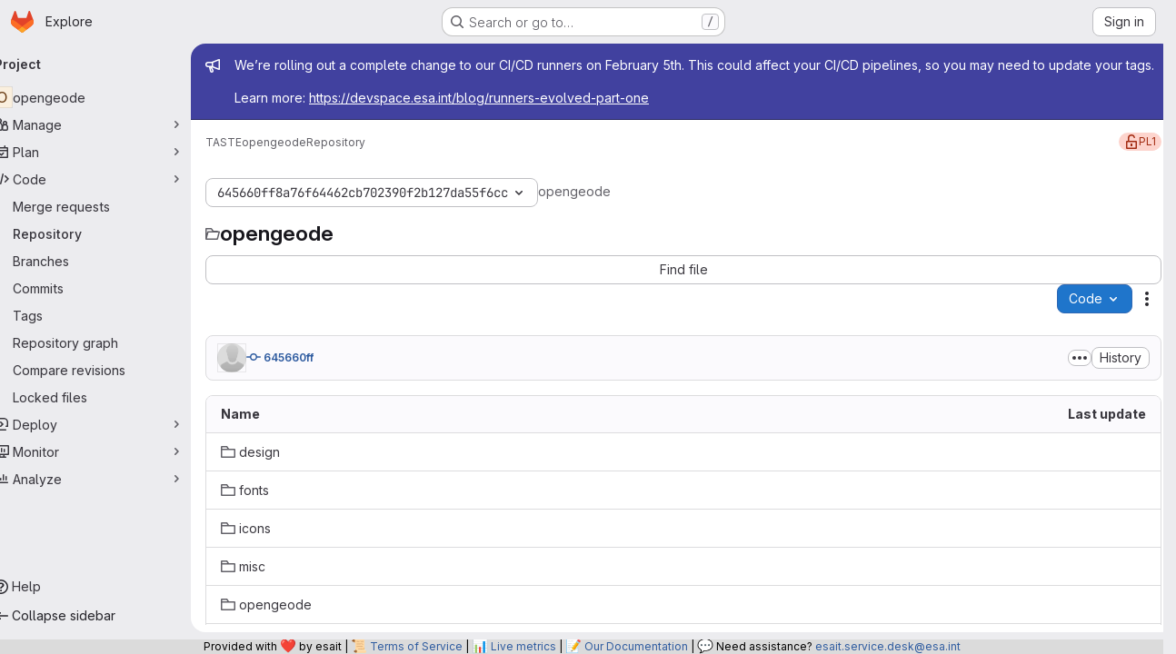

--- FILE ---
content_type: text/javascript; charset=utf-8
request_url: https://gitlab.esa.int/assets/webpack/commons-pages.projects.blob.show-pages.projects.show-pages.projects.snippets.show-pages.projects.tre-c684fcf6.cb82ae44.chunk.js
body_size: 19620
content:
(this.webpackJsonp=this.webpackJsonp||[]).push([["commons-pages.projects.blob.show-pages.projects.show-pages.projects.snippets.show-pages.projects.tre-c684fcf6"],{"+kWK":function(e,t,i){"use strict";var a=i("XCkn"),n=i.n(a),r=i("4Qts"),o=i("HTBS"),l=i("IZAz"),s=i("/lV4"),c=i("0DeP"),d={name:"UserAvatarImage",components:{GlTooltip:r.a,GlAvatar:o.a},props:{lazy:{type:Boolean,required:!1,default:!1},imgSrc:{type:String,required:!1,default:l.a},cssClasses:{type:String,required:!1,default:""},imgAlt:{type:String,required:!1,default:Object(s.a)("user avatar")},size:{type:[Number,Object],required:!0},tooltipText:{type:String,required:!1,default:""},tooltipPlacement:{type:String,required:!1,default:"top"},pseudo:{type:Boolean,required:!1,default:!1}},computed:{sanitizedSource(){let e=""===this.imgSrc||null===this.imgSrc?l.a:this.imgSrc;return 0===e.indexOf("data:")||e.includes("?")||(e+="?width="+this.maximumSize),e},maximumSize(){return n()(this.size)?2*Math.max(...Object.values(this.size)):2*this.size},resultantSrcAttribute(){return this.lazy?c.b:this.sanitizedSource}}},u=i("tBpV"),m=Object(u.a)(d,(function(){var e=this,t=e._self._c;return t("span",{ref:"userAvatar"},[t("gl-avatar",{staticClass:"gl-bg-cover",class:{lazy:e.lazy,[e.cssClasses]:!0},style:e.pseudo?{backgroundImage:`url('${e.sanitizedSource}')`}:null,attrs:{src:e.pseudo?void 0:e.resultantSrcAttribute,"data-src":e.sanitizedSource,size:e.size,alt:e.imgAlt,"data-testid":"user-avatar-image"}}),e.tooltipText||e.$scopedSlots.default?t("gl-tooltip",{attrs:{target:function(){return e.$refs.userAvatar},placement:e.tooltipPlacement,boundary:"window"}},[e._t("default",(function(){return[e._v(e._s(e.tooltipText))]}))],2):e._e()],1)}),[],!1,null,null,null);t.a=m.exports},"4oYX":function(e,t,i){"use strict";var a=i("apM3"),n=i("AxB5"),r=i("L78D"),o=i("E3sI"),l=i("CbCZ"),s=i("zIFf"),c=i("ewH8"),d=i("/lV4"),u=i("ygVz");c.default.use(a.a);var m={components:{GlDisclosureDropdownItem:n.a,GlFormGroup:r.a,GlFormInputGroup:o.a,GlButton:l.a},directives:{GlTooltip:s.a},mixins:[u.a.mixin()],props:{label:{type:String,required:!0},link:{type:String,required:!0},inputId:{type:String,required:!1,default:""},name:{type:String,required:!1,default:null},testId:{type:String,required:!0},tracking:{type:Object,required:!1,default:function(){return{action:null}}}},methods:{onCopyUrl(){this.$toast.show(Object(d.a)("Copied")),this.trackCopyClick()},trackCopyClick(){const{action:e}=this.tracking;e&&this.trackEvent(e)}},copyURLTooltip:Object(d.a)("Copy URL")},p=i("tBpV"),f=Object(p.a)(m,(function(){var e=this,t=e._self._c;return t("gl-disclosure-dropdown-item",[t("gl-form-group",{staticClass:"gl-mb-3 gl-px-3 gl-text-left",attrs:{label:e.label,"label-class":"!gl-text-sm !gl-pt-2","label-for":e.inputId}},[t("gl-form-input-group",{attrs:{id:e.inputId,value:e.link,name:e.name,"data-testid":e.inputId,label:e.label,readonly:"","select-on-click":""},scopedSlots:e._u([{key:"append",fn:function(){return[t("gl-button",{directives:[{name:"gl-tooltip",rawName:"v-gl-tooltip.hover",modifiers:{hover:!0}}],staticClass:"gl-inline-flex",attrs:{title:e.$options.copyURLTooltip,"aria-label":e.$options.copyURLTooltip,"data-clipboard-text":e.link,"data-testid":e.testId,icon:"copy-to-clipboard"},on:{click:e.onCopyUrl}})]},proxy:!0}])})],1)],1)}),[],!1,null,null,null);t.a=f.exports},"67aS":function(e,t,i){"use strict";var a=i("NnjE"),n=(i("v2fZ"),i("Mp8J")),r=i("MA/v"),o=i("RQlu"),l=i("NmEs"),s=i("D+x4"),c=i("i1z4"),d=i("0ch9"),u={props:{content:{type:String,required:!1,default:null},richViewer:{type:String,default:"",required:!1},type:{type:String,required:!0},isRawContent:{type:Boolean,default:!1,required:!1},fileName:{type:String,required:!1,default:""},hideLineNumbers:{type:Boolean,required:!1,default:!1}},mounted(){c.a.$emit(d.D)}};var m={components:{MarkdownFieldView:o.a},directives:{SafeHtml:n.a},mixins:[u],props:{isSnippet:{type:Boolean,default:!1,required:!1}},data:()=>({isLoading:!0,initialContent:null,remainingContent:[]}),computed:{rawContent(){return this.initialContent||this.richViewer||this.content},isMarkup(){return"markup"===this.type},forbiddenAttrs(){const e=[...s.a.FORBID_ATTR,"data-lines-path"];return this.isSnippet&&e.push("style"),e}},created(){this.optimizeMarkupRendering()},mounted(){this.renderRemainingMarkup(),Object(r.handleBlobRichViewer)(this.$refs.content,this.type)},methods:{optimizeMarkupRendering(){if(!this.isMarkup)return;const e=document.createElement("div");e.innerHTML=Object(s.b)(this.rawContent,{...s.a,FORBID_ATTR:this.forbiddenAttrs});const t=e.querySelector(".js-markup-content");if(!t)return;const i=[...t.childNodes].slice(0,20);this.remainingContent=[...t.childNodes].slice(20),t.innerHTML="",t.append(...i),this.initialContent=e.outerHTML},renderRemainingMarkup(){var e=this;if(!this.isMarkup||!this.remainingContent.length)return void this.onContentLoaded();const t=this.$refs.content.$el.querySelector(".js-markup-content");for(let i=0;i<this.remainingContent.length;i+=20){const a=i+20,n=this.remainingContent.slice(i,a);setTimeout((function(){t.append(...n),a<e.remainingContent.length||e.onContentLoaded()}),i)}},onContentLoaded(){this.$emit("richContentLoaded"),Object(l.o)(),this.isLoading=!1}},safeHtmlConfig:{...s.a,FORBID_ATTR:[...s.a.FORBID_ATTR,"data-lines-path"]}},p=i("tBpV"),f=Object(p.a)(m,(function(){return(0,this._self._c)("markdown-field-view",{directives:[{name:"safe-html",rawName:"v-safe-html:[$options.safeHtmlConfig]",value:this.rawContent,expression:"rawContent",arg:this.$options.safeHtmlConfig}],ref:"content",attrs:{"is-loading":this.isLoading}})}),[],!1,null,null,null).exports,b=(i("RFHG"),i("z6RN"),i("xuo1"),i("3twG")),g=i("/lV4"),h=i("jlnU"),v=i("L9Ro"),w=i("bds0"),k=i("s6YX"),y=i.n(k),j={name:"SimpleViewer",components:{Blame:v.a},directives:{SafeHtml:n.a},mixins:[u],inject:["blobHash"],i18n:{blameErrorMessage:Object(g.a)("Unable to load blame information. Please try again.")},props:{blobPath:{type:String,required:!0},shouldPreloadBlame:{type:Boolean,required:!1,default:!1},showBlame:{type:Boolean,required:!1,default:!1},isBlameLinkHidden:{type:Boolean,required:!1,default:!1},projectPath:{type:String,required:!1,default:""},lineNumbers:{type:Number,required:!0},currentRef:{type:String,required:!1,default:""},blamePath:{type:String,required:!1,default:""}},data:()=>({highlightedLine:null,blameData:[],fromLine:1,toLine:100}),computed:{showBlameLink(){return!this.isBlameLinkHidden&&!this.showBlame},blameInfoForRange(){var e=this;return this.blameData.reduce((function(t,i,a){return Object(w.b)(e.blameData,a)&&t.push({...i,blameOffset:Object(w.a)(i.lineno,a)}),t}),[])}},watch:{shouldPreloadBlame:{handler(e){e&&this.requestBlameInfo(this.fromLine,this.toLine)}},showBlame:{handler(e){Object(w.c)(this.blameData,e),this.requestBlameInfo(this.fromLine,this.toLine)},immediate:!0},blameData:{handler(e){this.showBlame&&Object(w.c)(e,!0)},immediate:!0}},mounted(){const{hash:e}=window.location;e&&this.scrollToLine(e,!0),this.toLine=this.lineNumbers<=100?this.lineNumbers:100},methods:{scrollToLine(e,t=!1){const i=e&&this.$el.querySelector(e),a=this.highlightedLine;i&&(a&&a.classList.remove("hll"),i.classList.add("hll"),this.highlightedLine=i,t&&i.scrollIntoView({behavior:"smooth",block:"center"}))},async requestBlameInfo(e,t){if(this.showBlame||this.shouldPreloadBlame)try{var i,a;const{data:n}=await this.$apollo.query({query:y.a,variables:{ref:this.currentRef,fullPath:this.projectPath,filePath:this.blobPath,fromLine:e,toLine:t,ignoreRevs:Object(l.I)(Object(b.t)("ignore_revs"))}}),r=null==n||null===(i=n.project)||void 0===i||null===(i=i.repository)||void 0===i||null===(i=i.blobs)||void 0===i?void 0:i.nodes[0],o=null==r||null===(a=r.blame)||void 0===a?void 0:a.groups,s=this.blameData.includes(o[0]);o&&!s&&this.blameData.push(...o),this.toLine<this.lineNumbers&&(this.fromLine+=100,this.toLine+=100,this.requestBlameInfo(this.fromLine,this.toLine))}catch(e){var n;const t=(null===(n=e.graphQLErrors)||void 0===n||null===(n=n[0])||void 0===n?void 0:n.message)||this.$options.i18n.blameErrorMessage;Object(h.createAlert)({message:t,captureError:!0,error:e})}}}},_=Object(p.a)(j,(function(){var e=this,t=e._self._c;return t("div",[t("div",{staticClass:"file-content code code-syntax-highlight-theme js-syntax-highlight gl-flex"},[e.showBlame&&e.blameInfoForRange.length?t("blame",{attrs:{"blame-info":e.blameInfoForRange}}):e._e(),e._v(" "),t("div",{staticClass:"line-numbers !gl-px-0"},e._l(e.lineNumbers,(function(i){return t("div",{key:i,staticClass:"diff-line-num line-links gl-flex"},[e.showBlameLink?t("a",{staticClass:"file-line-blame -gl-mx-2 gl-select-none !gl-shadow-none",attrs:{href:`${e.blamePath}#L${i}`}}):e._e(),e._v(" "),t("a",{key:i,staticClass:"file-line-num gl-select-none !gl-shadow-none",attrs:{id:"L"+i,href:"#L"+i,"data-line-number":i},on:{click:function(t){return e.scrollToLine("#LC"+i)}}},[e._v("\n          "+e._s(i)+"\n        ")])])})),0),e._v(" "),t("div",{staticClass:"blob-content gl-flex gl-w-full gl-flex-col gl-overflow-y-auto"},[t("pre",{staticClass:"code highlight !gl-p-0"},[t("code",{directives:[{name:"safe-html",rawName:"v-safe-html",value:e.content,expression:"content"}],attrs:{"data-blob-hash":e.blobHash}})])])],1)])}),[],!1,null,null,null).exports,x=(i("B++/"),i("47t/"),i("dIEn")),S=i("Jx7q"),L=i("7bJy"),B={components:{GlSprintf:x.a,GlLink:S.a},props:{viewerError:{type:String,required:!0},blob:{type:Object,required:!1,default:function(){return{}}}},computed:{notStoredExternally(){return this.viewerError!==L.c.REASONS.EXTERNAL.id},renderErrorReason(){var e=this;const t=Object.keys(L.c.REASONS).find((function(t){return L.c.REASONS[t].id===e.viewerError})),i=L.c.REASONS[t].text;return this.notStoredExternally?i:i[this.blob.externalStorage||"default"]},renderErrorOptions(){return[{...L.c.OPTIONS.LOAD,condition:this.shouldShowLoadBtn},{...L.c.OPTIONS.SHOW_SOURCE,condition:this.shouldShowSourceBtn},{...L.c.OPTIONS.DOWNLOAD,href:this.blob.rawPath}]},shouldShowLoadBtn(){return this.viewerError===L.c.REASONS.COLLAPSED.id},shouldShowSourceBtn(){return this.blob.richViewer&&this.blob.renderedAsText&&this.notStoredExternally}},errorMessage:Object(g.a)("Content could not be displayed: %{reason}. Options to address this: %{options}.")},E=Object(p.a)(B,(function(){var e=this,t=e._self._c;return t("div",{staticClass:"file-content code"},[t("div",{staticClass:"!gl-py-6 !gl-text-center"},[t("gl-sprintf",{attrs:{message:e.$options.errorMessage},scopedSlots:e._u([{key:"reason",fn:function(){return[e._v(e._s(e.renderErrorReason))]},proxy:!0},{key:"options",fn:function(){return[e._l(e.renderErrorOptions,(function(i){return[i.condition?t("span",{key:i.text},[t("gl-link",{attrs:{href:i.href,target:i.target},on:{click:function(t){i.event&&e.$emit(i.event)}}},[e._v(e._s(i.text))]),e._v("\n            "+e._s(i.conjunction)+"\n          ")],1):e._e()]}))]},proxy:!0}])})],1)])}),[],!1,null,null,null).exports,C={name:"BlobContent",components:{GlLoadingIcon:a.a,BlobContentError:E},props:{blob:{type:Object,required:!1,default:function(){return{}}},projectPath:{type:String,required:!1,default:""},currentRef:{type:String,required:!1,default:""},content:{type:String,default:"",required:!1},shouldPreloadBlame:{type:Boolean,required:!1,default:!1},showBlame:{type:Boolean,required:!1,default:!1},isRawContent:{type:Boolean,default:!1,required:!1},richViewer:{type:String,default:"",required:!1},loading:{type:Boolean,default:!0,required:!1},activeViewer:{type:Object,required:!0},isBlameLinkHidden:{type:Boolean,required:!1,default:!1},hideLineNumbers:{type:Boolean,required:!1,default:!1},isSnippet:{type:Boolean,required:!1,default:!1}},data:()=>({richContentLoaded:!1}),computed:{viewer(){switch(this.activeViewer.type){case"rich":return f;default:return _}},viewerError(){return this.activeViewer.renderError},lineNumbers(){var e,t;const i=(null===(e=this.blob)||void 0===e?void 0:e.rawTextBlob)||this.content;return(null==i||null===(t=i.split("\n"))||void 0===t?void 0:t.length)||0},isContentLoaded(){return this.activeViewer.type===L.i?!this.loading&&this.richContentLoaded:!this.loading}},BLOB_RENDER_EVENT_LOAD:L.d,BLOB_RENDER_EVENT_SHOW_SOURCE:L.e},O=Object(p.a)(C,(function(){var e=this,t=e._self._c;return t("div",{staticClass:"blob-viewer",attrs:{"data-type":e.activeViewer.type,"data-loaded":e.isContentLoaded}},[e.loading?t("gl-loading-icon",{staticClass:"!gl-mx-auto !gl-my-6",attrs:{size:"lg",color:"dark"}}):[e.viewerError?t("blob-content-error",{attrs:{"viewer-error":e.viewerError,blob:e.blob},on:e._d({},[e.$options.BLOB_RENDER_EVENT_LOAD,function(t){return e.$emit(e.$options.BLOB_RENDER_EVENT_LOAD)},e.$options.BLOB_RENDER_EVENT_SHOW_SOURCE,function(t){return e.$emit(e.$options.BLOB_RENDER_EVENT_SHOW_SOURCE)}])}):t(e.viewer,{ref:"contentViewer",tag:"component",attrs:{content:e.content,"current-ref":e.currentRef,"project-path":e.projectPath,"blob-path":e.blob.path||"","rich-viewer":e.richViewer,"is-snippet":e.isSnippet,"is-raw-content":e.isRawContent,"should-preload-blame":e.shouldPreloadBlame,"show-blame":e.showBlame,"file-name":e.blob.name,"blame-path":e.blob.blamePath,type:e.activeViewer.fileType,"line-numbers":e.lineNumbers,"is-blame-link-hidden":e.isBlameLinkHidden,"hide-line-numbers":e.hideLineNumbers,"data-testid":"blob-viewer-file-content"},on:{richContentLoaded:function(t){e.richContentLoaded=!0}}})]],2)}),[],!1,null,null,null);t.a=O.exports},"6L/t":function(e,t,i){"use strict";var a=i("4Fqu"),n=i("CbCZ"),r=i("zIFf"),o=i("/lV4"),l=i("3twG"),s=i("7bJy"),c={components:{GlButtonGroup:a.a,GlButton:n.a},directives:{GlTooltip:r.a},inject:{blobHash:{default:""},canDownloadCode:{default:!0},fileType:{default:""}},props:{rawPath:{type:String,required:!0},activeViewer:{type:String,default:s.l,required:!1},hasRenderError:{type:Boolean,required:!1,default:!1},isBinary:{type:Boolean,required:!1,default:!1},environmentName:{type:String,required:!1,default:null},environmentPath:{type:String,required:!1,default:null},isEmpty:{type:Boolean,required:!1,default:!1},overrideCopy:{type:Boolean,required:!1,default:!1}},computed:{downloadUrl(){return Object(l.P)({inline:!1},{url:Object(l.J)(this.rawPath,Object(l.o)())})},copyDisabled(){return this.activeViewer===s.i},getBlobHashTarget(){return this.overrideCopy?null:`[data-blob-hash="${this.blobHash}"]`},showCopyButton(){return!this.hasRenderError&&!this.isBinary},environmentTitle(){return Object(o.j)(Object(o.i)("BlobViewer|View on %{environmentName}"),{environmentName:this.environmentName})},isPdfFile(){var e;return null===(e=this.fileType)||void 0===e?void 0:e.includes("pdf")},openInNewWindowUrl(){return Object(l.P)({inline:!0},{url:Object(l.J)(this.rawPath,Object(l.o)())})}},methods:{onCopy(){this.overrideCopy&&this.$emit("copy")}},BTN_COPY_CONTENTS_TITLE:s.f,BTN_DOWNLOAD_TITLE:s.g,BTN_RAW_TITLE:s.h},d=i("tBpV"),u=Object(d.a)(c,(function(){var e=this,t=e._self._c;return t("gl-button-group",{staticClass:"gl-hidden @sm/panel:gl-inline-flex",attrs:{"data-testid":"default-actions-container"}},[!e.isEmpty&&e.showCopyButton?t("gl-button",{directives:[{name:"gl-tooltip",rawName:"v-gl-tooltip.hover",modifiers:{hover:!0}}],staticClass:"js-copy-blob-source-btn",attrs:{"aria-label":e.$options.BTN_COPY_CONTENTS_TITLE,title:e.$options.BTN_COPY_CONTENTS_TITLE,disabled:e.copyDisabled,"data-clipboard-target":e.getBlobHashTarget,"data-testid":"copy-contents-button",icon:"copy-to-clipboard",category:"primary",variant:"default"},on:{click:e.onCopy}}):e._e(),e._v(" "),e.isEmpty||e.isBinary?e._e():t("gl-button",{directives:[{name:"gl-tooltip",rawName:"v-gl-tooltip.hover",modifiers:{hover:!0}}],attrs:{"aria-label":e.$options.BTN_RAW_TITLE,title:e.$options.BTN_RAW_TITLE,href:e.rawPath,target:"_blank",icon:"doc-code",category:"primary",variant:"default"}}),e._v(" "),!e.isEmpty&&e.canDownloadCode?t("gl-button",{directives:[{name:"gl-tooltip",rawName:"v-gl-tooltip.hover",modifiers:{hover:!0}}],attrs:{"aria-label":e.$options.BTN_DOWNLOAD_TITLE,title:e.$options.BTN_DOWNLOAD_TITLE,href:e.downloadUrl,"data-testid":"download-button",target:"_blank",icon:"download",category:"primary",variant:"default"}}):e._e(),e._v(" "),!e.isEmpty&&e.isPdfFile?t("gl-button",{directives:[{name:"gl-tooltip",rawName:"v-gl-tooltip.hover",modifiers:{hover:!0}}],attrs:{"aria-label":e.s__("BlobViewer|Open in a new window"),title:e.s__("BlobViewer|Open in a new window"),href:e.openInNewWindowUrl,"data-testid":"open-new-window-button",target:"_blank",rel:"noopener noreferrer",icon:"external-link",category:"primary",variant:"default"}}):e._e(),e._v(" "),e.environmentName&&e.environmentPath?t("gl-button",{directives:[{name:"gl-tooltip",rawName:"v-gl-tooltip.hover",modifiers:{hover:!0}}],attrs:{"aria-label":e.environmentTitle,title:e.environmentTitle,href:e.environmentPath,"data-testid":"environment",target:"_blank",icon:"external-link",category:"primary",variant:"default"}}):e._e()],1)}),[],!1,null,null,null).exports,m=i("EqLI"),p=i("s0v2"),f=i("ygVz"),b={components:{GlButtonGroup:a.a,GlButton:n.a},directives:{GlTooltip:r.a,GlHoverLoad:p.a},mixins:[f.a.mixin()],props:{value:{type:String,default:s.l,required:!1},showViewerToggles:{type:Boolean,required:!1,default:!1},showBlameToggle:{type:Boolean,required:!1,default:!1}},computed:{isSimpleViewer(){return this.value===s.l},isRichViewer(){return this.value===s.i},isBlameViewer(){return this.value===s.b}},methods:{switchToViewer(e){e===s.b&&(this.$emit("blame-loading-started"),this.$emit("blame"),this.trackEvent("open_blame_viewer_on_blob_page")),e!==this.value&&this.$emit("input",e)}},SIMPLE_BLOB_VIEWER:s.l,RICH_BLOB_VIEWER:s.i,SIMPLE_BLOB_VIEWER_TITLE:s.n,SIMPLE_BLOB_VIEWER_LABEL:s.m,RICH_BLOB_VIEWER_TITLE:s.k,RICH_BLOB_VIEWER_LABEL:s.j,BLAME_TITLE:s.a,BLAME_VIEWER:s.b},g=Object(d.a)(b,(function(){var e=this,t=e._self._c;return t("gl-button-group",{staticClass:"js-blob-viewer-switcher"},[e.showViewerToggles?t("gl-button",{directives:[{name:"gl-tooltip",rawName:"v-gl-tooltip.hover",modifiers:{hover:!0}}],staticClass:"js-blob-viewer-switch-btn",attrs:{"aria-label":e.$options.SIMPLE_BLOB_VIEWER_TITLE,title:e.$options.SIMPLE_BLOB_VIEWER_TITLE,selected:e.isSimpleViewer,"data-testid":"simple-blob-viewer-button",category:"primary",variant:"default","data-viewer":"simple"},on:{click:function(t){return e.switchToViewer(e.$options.SIMPLE_BLOB_VIEWER)}}},[e._v(e._s(e.$options.SIMPLE_BLOB_VIEWER_LABEL))]):e._e(),e._v(" "),e.showViewerToggles?t("gl-button",{directives:[{name:"gl-tooltip",rawName:"v-gl-tooltip.hover",modifiers:{hover:!0}}],staticClass:"js-blob-viewer-switch-btn",attrs:{"aria-label":e.$options.RICH_BLOB_VIEWER_TITLE,title:e.$options.RICH_BLOB_VIEWER_TITLE,selected:e.isRichViewer,icon:"","data-testid":"rich-blob-viewer-button",category:"primary",variant:"default","data-viewer":"rich"},on:{click:function(t){return e.switchToViewer(e.$options.RICH_BLOB_VIEWER)}}},[e._v(e._s(e.$options.RICH_BLOB_VIEWER_LABEL))]):e._e(),e._v(" "),e.showBlameToggle?t("gl-button",{directives:[{name:"gl-tooltip",rawName:"v-gl-tooltip.hover",modifiers:{hover:!0}},{name:"gl-hover-load",rawName:"v-gl-hover-load",value:function(){return e.$emit("preload-blame")},expression:"() => $emit('preload-blame')"}],attrs:{"data-testid":"blame-button",title:e.$options.BLAME_TITLE,selected:e.isBlameViewer,category:"primary",variant:"default"},on:{focus:function(t){return e.$emit("preload-blame")},click:function(t){return e.switchToViewer(e.$options.BLAME_VIEWER)}}},[e._v(e._s(e.__("Blame")))]):e._e()],1)}),[],!1,null,null,null).exports,h=i("ND+z"),v={components:{ViewerSwitcher:g,DefaultActions:u,BlobFilepath:m.a,TableOfContents:h.a},props:{blob:{type:Object,required:!0},hideViewerSwitcher:{type:Boolean,required:!1,default:!1},isBinary:{type:Boolean,required:!1,default:!1},activeViewerType:{type:String,required:!1,default:s.l},hasRenderError:{type:Boolean,required:!1,default:!1},showPath:{type:Boolean,required:!1,default:!0},showPathAsLink:{type:Boolean,required:!1,default:!1},overrideCopy:{type:Boolean,required:!1,default:!1},showBlameToggle:{type:Boolean,required:!1,default:!1},showBlobSize:{type:Boolean,required:!1,default:!0}},data(){return{viewer:this.hideViewerSwitcher?null:this.activeViewerType}},computed:{isEmpty(){return"0"===this.blob.rawSize}},watch:{viewer(e,t){e!==s.b&&e!==t&&this.$emit("viewer-changed",e)}},methods:{proxyCopyRequest(){this.$emit("copy")}}},w=Object(d.a)(v,(function(){var e=this,t=e._self._c;return t("div",{staticClass:"js-file-title file-title-flex-parent"},[t("div",{staticClass:"gl-mb-3 gl-flex gl-gap-3 @md/panel:gl-mb-0"},[t("blob-filepath",{attrs:{blob:e.blob,"show-path":e.showPath,"show-as-link":e.showPathAsLink,"show-blob-size":e.showBlobSize},scopedSlots:e._u([{key:"filepath-prepend",fn:function(){return[e._t("prepend")]},proxy:!0}],null,!0)})],1),e._v(" "),t("div",{staticClass:"file-actions gl-flex gl-flex-wrap gl-gap-3"},[e.hideViewerSwitcher?e._e():t("viewer-switcher",e._g({attrs:{"show-blame-toggle":e.showBlameToggle,"show-viewer-toggles":Boolean(e.blob.simpleViewer&&e.blob.richViewer)},model:{value:e.viewer,callback:function(t){e.viewer=t},expression:"viewer"}},e.$listeners)),e._v(" "),t("table-of-contents",{staticClass:"gl-pr-2"}),e._v(" "),e._t("ee-duo-workflow-action",null,{dataTestId:"ee-duo-workflow-action"}),e._v(" "),e._t("actions"),e._v(" "),t("default-actions",{attrs:{"raw-path":e.blob.externalStorageUrl||e.blob.rawPath,"active-viewer":e.viewer,"has-render-error":e.hasRenderError,"is-binary":e.isBinary,"environment-name":e.blob.environmentFormattedExternalUrl,"environment-path":e.blob.environmentExternalUrlForRouteMap,"is-empty":e.isEmpty,"override-copy":e.overrideCopy},on:{copy:e.proxyCopyRequest}})],2)])}),[],!1,null,null,null);t.a=w.exports},"7bJy":function(e,t,i){"use strict";i.d(t,"f",(function(){return r})),i.d(t,"h",(function(){return o})),i.d(t,"g",(function(){return l})),i.d(t,"l",(function(){return s})),i.d(t,"n",(function(){return c})),i.d(t,"m",(function(){return d})),i.d(t,"i",(function(){return u})),i.d(t,"k",(function(){return m})),i.d(t,"j",(function(){return p})),i.d(t,"b",(function(){return f})),i.d(t,"a",(function(){return b})),i.d(t,"d",(function(){return g})),i.d(t,"e",(function(){return h})),i.d(t,"c",(function(){return v}));var a=i("SNRI"),n=i("/lV4");const r=Object(n.a)("Copy file contents"),o=Object(n.a)("Open raw"),l=Object(n.a)("Download"),s="simple",c=Object(n.a)("Display source"),d=Object(n.a)("Code"),u="rich",m=Object(n.a)("Display rendered file"),p=Object(n.a)("Preview"),f="blame",b=Object(n.a)("Display blame info"),g="force-content-fetch",h="force-switch-viewer",v={REASONS:{COLLAPSED:{id:"collapsed",text:Object(n.j)(Object(n.a)("it is larger than %{limit}"),{limit:Object(a.h)(1048576)})},TOO_LARGE:{id:"too_large",text:Object(n.j)(Object(n.a)("it is larger than %{limit}"),{limit:Object(a.h)(10485760)})},EXTERNAL:{id:"server_side_but_stored_externally",text:{lfs:Object(n.a)("it is stored in LFS"),build_artifact:Object(n.a)("it is stored as a job artifact"),default:Object(n.a)("it is stored externally")}}},OPTIONS:{LOAD:{id:"load",text:Object(n.a)("load it anyway"),conjunction:Object(n.a)("or"),href:"?expanded=true&viewer=simple",target:"",event:g},SHOW_SOURCE:{id:"show_source",text:Object(n.a)("view the source"),conjunction:Object(n.a)("or"),href:"#",target:"",event:h},DOWNLOAD:{id:"download",text:Object(n.a)("download it"),conjunction:"",target:"_blank",condition:!0}}}},"9P+O":function(e,t){const i={astro:"astro",html:"html",htm:"html",html_vm:"html",asp:"html",jade:"pug",pug:"pug",md:"markdown",markdown:"markdown",mdown:"markdown",mkd:"markdown",mkdn:"markdown",rst:"markdown",mdx:"mdx",blink:"blink",css:"css",scss:"sass",sass:"sass",less:"less",json:"json",yaml:"yaml",yml:"yaml",xml:"xml",plist:"xml",xsd:"xml",dtd:"xml",xsl:"xml",xslt:"xml",resx:"xml",iml:"xml",xquery:"xml",tmLanguage:"xml",manifest:"xml",project:"xml",png:"image",jpeg:"image",jpg:"image",gif:"image",svg:"image",ico:"image",tif:"image",tiff:"image",psd:"image",psb:"image",ami:"image",apx:"image",bmp:"image",bpg:"image",brk:"image",cur:"image",dds:"image",dng:"image",exr:"image",fpx:"image",gbr:"image",img:"image",jbig2:"image",jb2:"image",jng:"image",jxr:"image",pbm:"image",pgf:"image",pic:"image",raw:"image",webp:"image",js:"javascript",cjs:"javascript",ejs:"javascript",esx:"javascript",mjs:"javascript",jsx:"react",tsx:"react",ini:"settings",dlc:"settings",dll:"settings",config:"settings",conf:"settings",properties:"settings",prop:"settings",settings:"settings",option:"settings",props:"settings",toml:"settings",prefs:"settings",ts:"typescript",cts:"typescript",mts:"typescript",marko:"markojs",pdf:"pdf",xlsx:"table",xls:"table",ods:"table",csv:"table",tsv:"table",vscodeignore:"vscode",vsixmanifest:"vscode",vsix:"vscode",suo:"visualstudio",sln:"visualstudio",slnf:"visualstudio",slnx:"visualstudio",csproj:"visualstudio",vb:"visualstudio",pdb:"database",sql:"database",pks:"database",pkb:"database",accdb:"database",mdb:"database",sqlite:"database",cs:"csharp",zip:"zip",tar:"zip",gz:"zip",xz:"zip",bzip2:"zip",gzip:"zip",rar:"zip",tgz:"zip",exe:"exe",msi:"exe",java:"java",jar:"java",jsp:"java",c:"c",m:"c",matlab:"matlab",h:"h",cc:"cpp",cpp:"cpp",mm:"cpp",cxx:"cpp",hpp:"hpp",go:"go",py:"python",url:"url",sh:"console",ksh:"console",csh:"console",tcsh:"console",zsh:"console",bash:"console",bat:"console",cmd:"console",ps1:"powershell",psm1:"powershell",psd1:"powershell",ps1xml:"powershell",psc1:"powershell",pssc:"powershell",gradle:"gradle",doc:"word",docx:"word",odt:"word",rtf:"word",cer:"certificate",cert:"certificate",crt:"certificate",pub:"key",key:"key",pem:"key",asc:"key",gpg:"key",woff:"font",woff2:"font",ttf:"font",eot:"font",suit:"font",otf:"font",bmap:"font",fnt:"font",odttf:"font",ttc:"font",font:"font",fonts:"font",sui:"font",ntf:"font",mrf:"font",lib:"lib",bib:"lib",rb:"ruby",erb:"ruby",fs:"fsharp",fsx:"fsharp",fsi:"fsharp",fsproj:"fsharp",swift:"swift",ino:"arduino",dockerignore:"docker",dockerfile:"docker",tex:"tex",cls:"tex",sty:"tex",pptx:"powerpoint",ppt:"powerpoint",pptm:"powerpoint",potx:"powerpoint",pot:"powerpoint",potm:"powerpoint",ppsx:"powerpoint",ppsm:"powerpoint",pps:"powerpoint",ppam:"powerpoint",ppa:"powerpoint",odp:"powerpoint",webm:"video",mkv:"video",flv:"video",vob:"video",ogv:"video",ogg:"audio",gifv:"video",avi:"video",mov:"video",qt:"video",wmv:"video",yuv:"video",rm:"video",rmvb:"video",mp4:"video",m4v:"video",mpg:"video",mp2:"video",mpeg:"video",mpe:"video",mpv:"video",m2v:"video",vdi:"virtual",vbox:"virtual",ics:"email",mp3:"audio",flac:"audio",m4a:"audio",wma:"audio",aiff:"audio",coffee:"coffee",txt:"document",graphql:"graphql",rs:"rust",raml:"raml",xaml:"xaml",hs:"haskell",kt:"kotlin",kts:"kotlin",patch:"git",lua:"lua",clj:"clojure",cljs:"clojure",groovy:"groovy",r:"r",rmd:"r",dart:"dart",as:"actionscript",mxml:"mxml",ahk:"autohotkey",swf:"flash",swc:"swc",cmake:"cmake",asm:"assembly",a51:"assembly",inc:"assembly",nasm:"assembly",s:"assembly",ms:"assembly",agc:"assembly",ags:"assembly",aea:"assembly",argus:"assembly",mitigus:"assembly",binsource:"assembly",vue:"vue",ml:"ocaml",mli:"ocaml",cmx:"ocaml",lock:"lock",hbs:"handlebars",mustache:"handlebars",pl:"perl",pm:"perl",hx:"haxe",pp:"puppet",ex:"elixir",exs:"elixir",ls:"livescript",erl:"erlang",twig:"twig",jl:"julia",elm:"elm",pure:"purescript",tpl:"smarty",styl:"stylus",re:"reason",rei:"reason",cmj:"bucklescript",merlin:"merlin",v:"verilog",vhd:"verilog",sv:"verilog",svh:"verilog",veryl:"verilog",nb:"mathematica",wl:"wolframlanguage",wls:"wolframlanguage",njk:"nunjucks",nunjucks:"nunjucks",robot:"robot",sol:"solidity",au3:"autoit",haml:"haml",yang:"yang",tf:"terraform",tfvars:"terraform",tfstate:"terraform",applescript:"applescript",cake:"cake",feature:"cucumber",nim:"nim",nimble:"nim",apib:"apiblueprint",apiblueprint:"apiblueprint",tag:"riot",vfl:"vfl",kl:"kl",pcss:"postcss",sss:"postcss",todo:"todo",cfml:"coldfusion",cfc:"coldfusion",lucee:"coldfusion",cabal:"cabal",nix:"nix",slim:"slim",http:"http",rest:"http",rql:"restql",restql:"restql",kv:"kivy",graphcool:"graphcool",sbt:"sbt",cr:"crystal",cu:"cuda",cuh:"cuda",log:"log","code-workplace":"vscode","7z":"zip","c++":"cpp","vbox-prev":"virtual","ng-template":"angular","YAML-tmLanguage":"yaml"},a={"sln.dotsettings.user":"settings"},n={"gradle.kts":"gradle","md.rendered":"markdown","markdown.rendered":"markdown","mdown.rendered":"markdown","mkd.rendered":"markdown","mkdn.rendered":"markdown","sln.dotsettings":"settings","d.dts":"typescript-def","d.mts":"typescript-def","d.ts":"typescript-def","js.map":"javascript-map","css.map":"css-map","spec.ts":"test-ts","test.ts":"test-ts","ts.snap":"test-ts","spec.tsx":"test-jsx","test.tsx":"test-jsx","tsx.snap":"test-jsx","spec.jsx":"test-jsx","test.jsx":"test-jsx","jsx.snap":"test-jsx","spec.js":"test-js","test.js":"test-js","js.snap":"test-js","module.ts":"angular","module.js":"angular","component.ts":"angular-component","component.js":"angular-component","guard.ts":"angular-guard","guard.js":"angular-guard","service.ts":"angular-service","service.js":"angular-service","pipe.ts":"angular-pipe","pipe.js":"angular-pipe","filter.js":"angular-pipe","directive.ts":"angular-directive","directive.js":"angular-directive","resolver.ts":"angular-resolver","resolver.js":"angular-resolver","tf.json":"terraform","blade.php":"laravel","inky.php":"laravel","reducer.ts":"ngrx-reducer","rootReducer.ts":"ngrx-reducer","state.ts":"ngrx-state","actions.ts":"ngrx-actions","effects.ts":"ngrx-effects","drone.yml":"drone","gitlab-ci.yml":"gitlab"},r={".jscsrc":"json",".jshintrc":"json","tsconfig.json":"json","tslint.json":"json","composer.lock":"json",".jsbeautifyrc":"json",".esformatter":"json","cdp.pid":"json",".htaccess":"xml",".jshintignore":"settings",".buildignore":"settings",makefile:"settings",".mrconfig":"settings",".yardopts":"settings","gradle.properties":"gradle",gradlew:"gradle","gradle-wrapper.properties":"gradle",COPYING:"certificate","COPYING.LESSER":"certificate",LICENSE:"certificate",LICENCE:"certificate","LICENSE.md":"certificate","LICENCE.md":"certificate","LICENSE.txt":"certificate","LICENCE.txt":"certificate",".gitlab-license":"certificate",dockerfile:"docker","docker-compose.yml":"docker",".mailmap":"email",".gitignore":"git",".gitconfig":"git",".gitattributes":"git",".gitmodules":"git",".gitkeep":"git","git-history":"git",".Rhistory":"r","cmakelists.txt":"cmake","cmakecache.txt":"cmake","angular-cli.json":"angular",".angular-cli.json":"angular",".vfl":"vfl",".kl":"kl","postcss.config.js":"postcss",".postcssrc.js":"postcss","project.graphcool":"graphcool","webpack.js":"webpack","webpack.ts":"webpack","webpack.base.js":"webpack","webpack.base.ts":"webpack","webpack.config.js":"webpack","webpack.config.ts":"webpack","webpack.common.js":"webpack","webpack.common.ts":"webpack","webpack.config.common.js":"webpack","webpack.config.common.ts":"webpack","webpack.config.common.babel.js":"webpack","webpack.config.common.babel.ts":"webpack","webpack.dev.js":"webpack","webpack.dev.ts":"webpack","webpack.config.dev.js":"webpack","webpack.config.dev.ts":"webpack","webpack.config.dev.babel.js":"webpack","webpack.config.dev.babel.ts":"webpack","webpack.prod.js":"webpack","webpack.prod.ts":"webpack","webpack.server.js":"webpack","webpack.server.ts":"webpack","webpack.client.js":"webpack","webpack.client.ts":"webpack","webpack.config.server.js":"webpack","webpack.config.server.ts":"webpack","webpack.config.client.js":"webpack","webpack.config.client.ts":"webpack","webpack.config.production.babel.js":"webpack","webpack.config.production.babel.ts":"webpack","webpack.config.prod.babel.js":"webpack","webpack.config.prod.babel.ts":"webpack","webpack.config.prod.js":"webpack","webpack.config.prod.ts":"webpack","webpack.config.production.js":"webpack","webpack.config.production.ts":"webpack","webpack.config.staging.js":"webpack","webpack.config.staging.ts":"webpack","webpack.config.babel.js":"webpack","webpack.config.babel.ts":"webpack","webpack.config.base.babel.js":"webpack","webpack.config.base.babel.ts":"webpack","webpack.config.base.js":"webpack","webpack.config.base.ts":"webpack","webpack.config.staging.babel.js":"webpack","webpack.config.staging.babel.ts":"webpack","webpack.config.coffee":"webpack","webpack.config.test.js":"webpack","webpack.config.test.ts":"webpack","webpack.config.vendor.js":"webpack","webpack.config.vendor.ts":"webpack","webpack.config.vendor.production.js":"webpack","webpack.config.vendor.production.ts":"webpack","webpack.test.js":"webpack","webpack.test.ts":"webpack","webpack.dist.js":"webpack","webpack.dist.ts":"webpack","webpackfile.js":"webpack","webpackfile.ts":"webpack","ionic.config.json":"ionic",".io-config.json":"ionic","gulpfile.js":"gulp","gulpfile.ts":"gulp","gulpfile.babel.js":"gulp","package.json":"nodejs","package-lock.json":"nodejs",".nvmrc":"nodejs",".npmignore":"npm",".npmrc":"npm",".yarnrc":"yarn",".yarnrc.yml":"yarn","yarn.lock":"yarn",".yarnclean":"yarn",".yarn-integrity":"yarn","yarn-error.log":"yarn","androidmanifest.xml":"android",".env":"tune",".env.example":"tune",".babelrc":"babel","contributing.md":"contributing","contributing.md.rendered":"contributing","readme.md":"readme","readme.md.rendered":"readme",changelog:"changelog","changelog.md":"changelog","changelog.md.rendered":"changelog",CREDITS:"credits","credits.txt":"credits","credits.md":"credits","credits.md.rendered":"credits",".flowconfig":"flow","favicon.png":"favicon","karma.conf.js":"karma","karma.conf.ts":"karma","karma.conf.coffee":"karma","karma.config.js":"karma","karma.config.ts":"karma","karma-main.js":"karma","karma-main.ts":"karma",".bithoundrc":"bithound","appveyor.yml":"appveyor",".travis.yml":"travis","protractor.conf.js":"protractor","protractor.conf.ts":"protractor","protractor.conf.coffee":"protractor","protractor.config.js":"protractor","protractor.config.ts":"protractor","fuse.js":"fusebox",procfile:"heroku",".editorconfig":"editorconfig",".bowerrc":"bower","bower.json":"bower",".eslintrc.js":"eslint",".eslintrc.yaml":"eslint",".eslintrc.yml":"eslint",".eslintrc.json":"eslint",".eslintrc":"eslint",".eslintignore":"eslint","code_of_conduct.md":"conduct","code_of_conduct.md.rendered":"conduct",".watchmanconfig":"watchman","aurelia.json":"aurelia","mocha.opts":"mocha",jenkinsfile:"jenkins","firebase.json":"firebase",".firebaserc":"firebase",Rakefile:"ruby","rollup.config.js":"rollup","rollup.config.ts":"rollup","rollup-config.js":"rollup","rollup-config.ts":"rollup","rollup.config.prod.js":"rollup","rollup.config.prod.ts":"rollup","rollup.config.dev.js":"rollup","rollup.config.dev.ts":"rollup","rollup.config.prod.vendor.js":"rollup","rollup.config.prod.vendor.ts":"rollup",".hhconfig":"hack",".stylelintrc":"stylelint","stylelint.config.js":"stylelint",".stylelintrc.json":"stylelint",".stylelintrc.yaml":"stylelint",".stylelintrc.yml":"stylelint",".stylelintrc.js":"stylelint",".stylelintignore":"stylelint",".codeclimate.yml":"code-climate",".prettierrc":"prettier","prettier.config.js":"prettier",".prettierrc.js":"prettier",".prettierrc.json":"prettier",".prettierrc.yaml":"prettier",".prettierrc.yml":"prettier",".prettierignore":"prettier","nodemon.json":"nodemon",browserslist:"browserlist",".browserslistrc":"browserlist",".snyk":"snyk",".drone.yml":"drone"},o=(e,t)=>{const i=e.length-t;if(i in e)return e[i]+1},l=(e,t,i)=>{if(i)return e[t.substring(i)]};e.exports={fileNameIcons:r,fileExtensionIcons:i,twoFileExtensionIcons:n,getIconForFile:function(e=""){const t=r[e];if(t)return t;const s=[...e.matchAll(/\./g)].map(e=>e.index);return 0===s.length?"":l(a,e,o(s,3))||l(n,e,o(s,2))||i[e.substring(o(s,1)).toLowerCase()]||""}}},EDmd:function(e,t,i){"use strict";i("v2fZ");var a=i("2TqH"),n=i("zIFf"),r=i("3twG"),o=i("/lV4"),l=i("4oYX"),s={components:{GlDisclosureDropdown:a.a,CodeDropdownCloneItem:l.a},directives:{GlTooltip:n.a},props:{sshUrl:{type:String,required:!1,default:""},httpUrl:{type:String,required:!1,default:""},kerberosUrl:{type:String,required:!1,default:""},url:{type:String,required:!1,default:""},embeddable:{type:Boolean,required:!1,default:!1}},computed:{httpLabel(){var e;const t=this.httpUrl?null===(e=Object(r.p)(this.httpUrl))||void 0===e?void 0:e.toUpperCase():"";return Object(o.j)(Object(o.a)("Clone with %{protocol}"),{protocol:t})},sections(){const e=[{label:Object(o.a)("Clone with SSH"),link:this.sshUrl,testId:"copy-ssh-url"},{label:this.httpLabel,link:this.httpUrl,testId:"copy-http-url"}];return this.kerberosUrl&&e.push({label:Object(o.a)("Clone with KRB5"),link:this.kerberosUrl,testId:"copy-kerberos-url"}),this.embeddable&&this.url&&e.push({label:Object(o.a)("Embed"),link:`<script src="${encodeURI(this.url)}.js"><\/script>`,testId:"copy-embedded-code"},{label:Object(o.a)("Share"),link:this.url,testId:"copy-share-url"}),e}},labels:{defaultLabel:Object(o.a)("Code")}},c=i("tBpV"),d=Object(c.a)(s,(function(){var e=this._self._c;return e("gl-disclosure-dropdown",{attrs:{category:"primary",variant:"confirm",placement:"bottom-end",block:"","toggle-text":this.$options.labels.defaultLabel}},this._l(this.sections,(function({label:t,link:i,testId:a}){return e("code-dropdown-clone-item",{key:t,attrs:{label:t,link:i,"test-id":a+"-button","data-testid":a}})})),1)}),[],!1,null,null,null);t.a=d.exports},EqLI:function(e,t,i){"use strict";var a=i("9/Bc"),n=i("Jx7q"),r=i("SNRI"),o=i("rK/1"),l=i("9dZE"),s=i("sHIo"),c={components:{FileIcon:l.a,ClipboardButton:o.a,GlBadge:a.a,GlLink:n.a},mixins:[Object(s.a)()],props:{blob:{type:Object,required:!0},showPath:{type:Boolean,required:!1,default:!0},showAsLink:{type:Boolean,required:!1,default:!1},showBlobSize:{type:Boolean,required:!1,default:!0}},computed:{blobSize(){return Object(r.h)(this.blob.size)},gfmCopyText(){return`\`${this.blob.path}\``},showLfsBadge(){return this.blob.storedExternally&&"lfs"===this.blob.externalStorage},fileName(){return this.showPath?this.blob.path:this.blob.name},linkHref(){var e;return this.showAsLink?{href:null===(e=this.blob)||void 0===e?void 0:e.webPath}:{}}}},d=i("tBpV"),u=Object(d.a)(c,(function(){var e=this,t=e._self._c;return t("div",{staticClass:"file-header-content gl-flex gl-items-center gl-leading-1"},[e._t("filepath-prepend"),e._v(" "),e.fileName?[t("file-icon",{attrs:{"file-name":e.fileName,size:16,"aria-hidden":"true","css-classes":"gl-mr-3"}}),e._v(" "),t(e.showAsLink?"gl-link":"strong",e._b({tag:"component",staticClass:"file-title-name js-blob-header-filepath gl-break-all gl-font-bold gl-text-strong",class:{"!gl-text-blue-700 hover:gl-cursor-pointer":e.showAsLink},attrs:{"data-testid":"file-title-content"}},"component",e.linkHref,!1),[e._v(e._s(e.fileName))])]:e._e(),e._v(" "),e.glFeatures.directoryCodeDropdownUpdates?e._e():t("clipboard-button",{attrs:{text:e.blob.path,gfm:e.gfmCopyText,title:e.__("Copy file path"),size:"small",category:"tertiary","css-class":"gl-ml-3"}}),e._v(" "),e.showBlobSize?t("small",{staticClass:"gl-mx-3 gl-text-subtle"},[e._v(e._s(e.blobSize))]):e._e(),e._v(" "),e.showLfsBadge?t("gl-badge",[e._v(e._s(e.__("LFS")))]):e._e()],2)}),[],!1,null,null,null);t.a=u.exports},"Fsq/":function(e,t,i){"use strict";var a=i("zIFf"),n=i("Jx7q"),r=i("pmDQ"),o=i("bOix"),l=i("5QKO"),s={directives:{GlTooltip:a.a},components:{GlLink:n.a,GlTruncate:r.a},mixins:[l.a],props:{time:{type:[String,Number,Date],required:!0},tooltipPlacement:{type:String,required:!1,default:"top"},cssClass:{type:String,required:!1,default:""},dateTimeFormat:{type:String,required:!1,default:o.c,validator:function(e){return o.b.includes(e)}},enableTruncation:{type:Boolean,required:!1,default:!1},showDateWhenOverAYear:{type:Boolean,required:!1,default:!0},href:{type:String,required:!1,default:""}},computed:{timeAgo(){return this.timeFormatted(this.time,this.dateTimeFormat,{showDateWhenOverAYear:this.showDateWhenOverAYear})},tooltipText(){return this.enableTruncation?void 0:this.tooltipTitle(this.time)}}},c=i("tBpV"),d=Object(c.a)(s,(function(){var e=this,t=e._self._c;return e.href?t("gl-link",{directives:[{name:"gl-tooltip",rawName:"v-gl-tooltip.viewport",value:{placement:e.tooltipPlacement},expression:"{ placement: tooltipPlacement }",modifiers:{viewport:!0}}],attrs:{href:e.href,title:e.tooltipText,"aria-label":e.tooltipText},on:{click:function(t){return e.$emit("click",t)}}},[t("time",{class:e.cssClass,attrs:{datetime:e.time}},[e._t("default",(function(){return[e.enableTruncation?[t("gl-truncate",{attrs:{text:e.timeAgo,"with-tooltip":""}})]:[e._v(e._s(e.timeAgo))]]}),{timeAgo:e.timeAgo})],2)]):t("time",{directives:[{name:"gl-tooltip",rawName:"v-gl-tooltip.viewport",value:{placement:e.tooltipPlacement},expression:"{ placement: tooltipPlacement }",modifiers:{viewport:!0}}],class:e.cssClass,attrs:{tabindex:"0",title:e.tooltipText,"aria-label":e.tooltipText,datetime:e.time}},[e._t("default",(function(){return[e.enableTruncation?[t("gl-truncate",{attrs:{text:e.timeAgo,"with-tooltip":""}})]:[e._v(e._s(e.timeAgo))]]}),{timeAgo:e.timeAgo})],2)}),[],!1,null,null,null);t.a=d.exports},IZAz:function(e,t,i){"use strict";t.a="[data-uri]"},J7NB:function(e,t,i){"use strict";var a=i("7xOh");t.a=Object(a.a)()},L9Ro:function(e,t,i){"use strict";i("3UXl"),i("iyoE");var a=i("Q5rj"),n=i("zIFf"),r=i("Mp8J"),o={name:"BlameInfo",BLAME_AGE_COLORS:{"blame-commit-age-0":"var(--gl-color-data-blue-900)","blame-commit-age-1":"var(--gl-color-data-blue-800)","blame-commit-age-2":"var(--gl-color-data-blue-700)","blame-commit-age-3":"var(--gl-color-data-blue-600)","blame-commit-age-4":"var(--gl-color-data-blue-500)","blame-commit-age-5":"var(--gl-color-data-blue-400)","blame-commit-age-6":"var(--gl-color-data-blue-300)","blame-commit-age-7":"var(--gl-color-data-blue-200)","blame-commit-age-8":"var(--gl-color-data-blue-100)","blame-commit-age-9":"var(--gl-color-data-blue-50)"},components:{CommitInfo:i("b/FR").a,GlSkeletonLoader:a.a},directives:{GlTooltip:n.a,SafeHtml:r.a},props:{blameInfo:{type:Array,required:!0},isBlameLoading:{type:Boolean,required:!0}},data:()=>({containerHeight:0}),computed:{processedBlameInfo(){var e=this;return this.blameInfo.map((function(t,i){var a,n;const r=null!==(a=null===(n=t.commitData)||void 0===n?void 0:n.ageMapClass)&&void 0!==a?a:"",o=e.$options.BLAME_AGE_COLORS[r]||"transparent",l=e.calculateCommitHeight(t,e.blameInfo[i+1]);return{...t,style:{"--blame-indicator-top":t.blameOffset,"--blame-indicator-color":o,"--blame-indicator-height":l+"px"}}}))}},watch:{blameInfo:{handler(){var e=this;this.$nextTick((function(){e.updateContainerHeight()}))},deep:!0}},mounted(){this.updateContainerHeight()},methods:{calculateLastItemHeight(e){return this.containerHeight-e},calculateCommitHeight(e,t){const i=parseInt(e.blameOffset,10)||0;if(!t)return this.calculateLastItemHeight(i);const a=(parseInt(t.blameOffset,10)||0)-i;return a>0?a:0},updateContainerHeight(){this.$el&&(this.containerHeight=this.$el.offsetHeight)}}},l=i("LPAU"),s=i.n(l),c=i("NRmb"),d=i.n(c),u={insert:"head",singleton:!1},m=(s()(d.a,u),d.a.locals,i("tBpV")),p=Object(m.a)(o,(function(){var e=this,t=e._self._c;return t("div",{staticClass:"blame gl-border-r gl-bg-subtle"},[t("div",{staticClass:"blame-commit !gl-border-none"},[e.isBlameLoading&&!e.blameInfo.length?e._l(5,(function(i){return t("gl-skeleton-loader",{key:i,staticClass:"blame-commit-wrapper gl-mb-2",attrs:{width:150,height:30}},[t("rect",{attrs:{x:"0",y:"0",width:"2",height:"20",fill:"var(--gl-color-data-blue-500)"}}),e._v(" "),t("circle",{attrs:{cx:"12",cy:"10",r:"6"}}),e._v(" "),t("rect",{attrs:{x:"22",y:"7",width:"80",height:"4",rx:"2"}}),e._v(" "),t("rect",{attrs:{x:"22",y:"13",width:"50",height:"3",rx:"2"}})])})):e._e(),e._v(" "),e.blameInfo.length?e._l(e.processedBlameInfo,(function(e,i){return t("span",{key:"indicator-"+i,ref:"indicator-"+i,refInFor:!0,staticClass:"blame-commit-wrapper",style:e.style,attrs:{"aria-hidden":"true"}})})):e._e(),e._v(" "),e.blameInfo.length?e._l(e.blameInfo,(function(e,i){return t("commit-info",{key:i,staticClass:"gl-absolute gl-flex gl-px-3",class:{"gl-border-t":"0px"!==e.blameOffset},style:{top:e.blameOffset},attrs:{commit:e.commit,span:e.span,"prev-blame-link":e.commitData&&e.commitData.projectBlameLink}})})):e._e()],2)])}),[],!1,null,"00c8353c",null);t.a=p.exports},"MA/v":function(e,t,i){"use strict";i.r(t),i.d(t,"initAuxiliaryViewer",(function(){return g})),i.d(t,"handleBlobRichViewer",(function(){return h})),i.d(t,"BlobViewer",(function(){return v}));i("ZzK0"),i("z6RN"),i("BzOf");var a=i("EmJ/"),n=i.n(a),r=i("D+x4"),o=i("EJYk"),l=i("jlnU"),s=i("/lV4"),c=i("0ch9"),d=i("lnTC"),u=i("nc9B"),m=i("2ibD"),p=i("NmEs"),f=i("J7NB");const b=function(e){const t=e,{url:i}=t.dataset;return!i||t.dataset.loaded||t.dataset.loading?Promise.resolve(t):(t.dataset.loading="true",m.a.get(i).then((function({data:e}){const i=e.html;return t.innerHTML=Object(r.b)(i),window.requestIdleCallback((function(){delete t.dataset.loading})),t})))},g=function(){const e=document.querySelector('.blob-viewer[data-type="auxiliary"]');e&&b(e)},h=function(e,t){e&&t&&function(e){switch(e){case"notebook":return Promise.all([i.e("814f5a10"),i.e("33ef999c"),i.e("83c2c641"),i.e("4e13a0cb"),i.e("notebook_viewer")]).then(i.bind(null,"k9KH"));case"openapi":return Promise.all([i.e("2b75fd92"),i.e("openapi_viewer")]).then(i.bind(null,"NoLt"));case"csv":return Promise.all([i.e("814f5a10"),i.e("33ef999c"),i.e("csv_viewer")]).then(i.bind(null,"l+3u"));case"pdf":return i.e("pdf_viewer").then(i.bind(null,"5EiH"));case"sketch":return Promise.all([i.e("1da4db1e"),i.e("sketch_viewer")]).then(i.bind(null,"vm94"));case"stl":return Promise.all([i.e("vendors-stl_viewer"),i.e("stl_viewer")]).then(i.bind(null,"p/rF"));default:return Promise.resolve()}}(t).then((function(t){return null==t?void 0:t.default(e)})).catch((function(e){throw Object(l.createAlert)({message:Object(s.a)("Error loading file viewer.")}),e}))};class v{constructor(){var e;Object(d.a)({mark:c.x});const t=document.querySelector('.blob-viewer[data-type="rich"]'),i=null==t||null===(e=t.dataset)||void 0===e?void 0:e.richType;g(),h(t,i),this.initMainViewers()}initMainViewers(){this.$fileHolder=n()(".file-holder"),this.$fileHolder.length&&(this.switcher=document.querySelector(".js-blob-viewer-switcher"),this.switcherBtns=document.querySelectorAll(".js-blob-viewer-switch-btn"),this.copySourceBtn=document.querySelector(".js-copy-blob-source-btn"),this.copySourceBtnTooltip=document.querySelector(".js-copy-blob-source-btn-tooltip"),this.simpleViewer=this.$fileHolder[0].querySelector('.blob-viewer[data-type="simple"]'),this.richViewer=this.$fileHolder[0].querySelector('.blob-viewer[data-type="rich"]'),this.initBindings(),this.switchToInitialViewer())}switchToInitialViewer(){let e=this.$fileHolder[0].querySelector(".blob-viewer:not(.hidden)").dataset.type;this.switcher&&0===window.location.hash.indexOf("#L")&&(e="simple"),this.switchToViewer(e)}initBindings(){var e=this;this.switcherBtns.length&&Array.from(this.switcherBtns).forEach((function(t){t.addEventListener("click",e.switchViewHandler.bind(e))})),this.copySourceBtn&&this.copySourceBtn.addEventListener("click",(function(){return e.copySourceBtn.classList.contains("disabled")?e.copySourceBtn.blur():e.switchToViewer("simple")}))}switchViewHandler(e){const t=e.currentTarget;e.preventDefault(),this.switchToViewer(t.dataset.viewer)}toggleCopyButtonState(){this.copySourceBtn&&(this.simpleViewer.dataset.loaded?(this.copySourceBtnTooltip.setAttribute("title",Object(s.a)("Copy file contents")),this.copySourceBtn.classList.remove("disabled")):this.activeViewer===this.simpleViewer?(this.copySourceBtnTooltip.setAttribute("title",Object(s.a)("Wait for the file to load to copy its contents")),this.copySourceBtn.classList.add("disabled")):(this.copySourceBtnTooltip.setAttribute("title",Object(s.a)("Switch to the source to copy the file contents")),this.copySourceBtn.classList.add("disabled")),Object(u.c)(n()(this.copySourceBtnTooltip)))}switchToViewer(e){var t=this;Object(d.a)({mark:c.y});const i=this.$fileHolder[0].querySelector(`.blob-viewer[data-type='${e}']`);if(this.activeViewer===i)return;const a=document.querySelector(".js-blob-viewer-switch-btn.selected"),n=document.querySelector(`.js-blob-viewer-switch-btn[data-viewer='${e}']`),r=this.$fileHolder[0].querySelector(`.blob-viewer:not([data-type='${e}'])`);a&&a.classList.remove("selected"),n&&(n.classList.add("selected"),n.blur()),r&&r.classList.add("hidden"),i.classList.remove("hidden"),this.activeViewer=i,this.toggleCopyButtonState(),b(i).then((function(e){Object(o.a)(e),window.requestIdleCallback((function(){t.$fileHolder.trigger("highlight:line"),Object(p.o)(),e.dataset.loaded="true",t.toggleCopyButtonState(),f.a.$emit("showBlobInteractionZones",e.dataset.path)})),Object(d.a)({mark:c.w,measures:[{name:c.v,start:c.x},{name:c.z,start:c.y}]})})).catch((function(){return Object(l.createAlert)({message:Object(s.a)("Error loading viewer")})}))}}},"ND+z":function(e,t,i){"use strict";i("3UXl"),i("iyoE"),i("UezY"),i("z6RN"),i("hG7+");function a(e){return parseInt(e.tagName.match(/\d+/)[0],10)}var n={components:{GlDisclosureDropdown:i("2TqH").a},data:()=>({isHidden:!1,items:[]}),mounted(){var e=this;this.blobViewer=document.querySelector('.blob-viewer[data-type="rich"]');const t=function(t){return e.blobViewer.getAttribute(t)};this.observer=new MutationObserver((function(){e.blobViewer.classList.contains("hidden")||"rich"!==t("data-type")?e.isHidden=!0:"true"===t("data-loaded")&&(e.isHidden=!1,e.generateHeaders(),e.observer.disconnect())})),this.blobViewer&&this.observer.observe(this.blobViewer,{attributes:!0})},beforeDestroy(){this.observer&&this.observer.disconnect()},methods:{generateHeaders(){const e=[...this.blobViewer.querySelectorAll("h1,h2,h3,h4,h5,h6")];if(0===e.length)return;const t=a(e[0]);this.items=e.filter((function(e){return e.querySelector("a")})).map((function(e){let i;const n=e.querySelector("a");return i=e.id?n.getAttribute("href"):"#"+n.getAttribute("id"),{text:e.textContent.trim(),href:i,extraAttrs:{style:{paddingLeft:16+Math.max(8*(a(e)-t),0)+"px"}}}}))}}},r=i("tBpV"),o=Object(r.a)(n,(function(){var e=this._self._c;return!this.isHidden&&this.items.length?e("gl-disclosure-dropdown",{staticClass:"!gl-pr-0",attrs:{"toggle-text":this.__("Table of contents"),"text-sr-only":"",icon:"list-bulleted",items:this.items}}):this._e()}),[],!1,null,null,null);t.a=o.exports},NRmb:function(e,t,i){(e.exports=i("VNgF")(!1)).push([e.i,"\n.blame-commit-wrapper[data-v-00c8353c]::before {\n  content: '';\n  position: absolute;\n  left: 0;\n  top: var(--blame-indicator-top);\n  height: var(--blame-indicator-height);\n  width: 3px;\n  background-color: var(--blame-indicator-color);\n  pointer-events: none;\n}\n",""])},QSfG:function(e,t,i){"use strict";var a={name:"GlAvatarLink",components:{GlLink:i("Jx7q").a}},n=i("tBpV"),r=Object(n.a)(a,(function(){return(0,this._self._c)("gl-link",this._g(this._b({staticClass:"gl-avatar-link",attrs:{variant:"meta"}},"gl-link",this.$attrs,!1),this.$listeners),[this._t("default")],2)}),[],!1,null,null,null);t.a=r.exports},RQlu:function(e,t,i){"use strict";var a=i("EJYk"),n={props:{isLoading:{type:Boolean,required:!1,default:!1}},watch:{isLoading(){this.handleGFM()}},mounted(){this.handleGFM()},methods:{handleGFM(){this.isLoading||Object(a.a)(this.$el)}}},r=i("tBpV"),o=Object(r.a)(n,(function(){return(0,this._self._c)("div",[this._t("default")],2)}),[],!1,null,null,null);t.a=o.exports},ZHzM:function(e,t,i){"use strict";var a=i("QSfG"),n=i("zIFf"),r=i("FxFN"),o={name:"UserAvatarLinkNew",components:{UserAvatarImage:i("+kWK").a,GlAvatarLink:a.a},directives:{GlTooltip:n.a},props:{lazy:{type:Boolean,required:!1,default:!1},linkHref:{type:String,required:!1,default:""},imgSrc:{type:String,required:!1,default:""},imgAlt:{type:String,required:!1,default:""},imgCssClasses:{type:String,required:!1,default:""},imgCssWrapperClasses:{type:String,required:!1,default:""},imgSize:{type:[Number,Object],required:!0},tooltipText:{type:String,required:!1,default:""},tooltipPlacement:{type:String,required:!1,default:"top"},popoverUserId:{type:[String,Number],required:!1,default:""},popoverUsername:{type:String,required:!1,default:""},username:{type:String,required:!1,default:""}},computed:{userId(){return Object(r.f)(this.popoverUserId)},shouldShowUsername(){return this.username.length>0},avatarTooltipText(){return this.popoverUserId||this.shouldShowUsername?"":this.tooltipText}}},l=i("tBpV"),s=Object(l.a)(o,(function(){var e=this,t=e._self._c;return t("gl-avatar-link",{staticClass:"user-avatar-link js-user-link",attrs:{href:e.linkHref,"data-user-id":e.userId,"data-username":e.popoverUsername},on:{click:function(e){e.stopPropagation()}}},[t("user-avatar-image",{class:e.imgCssWrapperClasses,attrs:{"img-src":e.imgSrc,"img-alt":e.imgAlt,"css-classes":e.imgCssClasses,size:e.imgSize,"tooltip-text":e.avatarTooltipText,"tooltip-placement":e.tooltipPlacement,lazy:e.lazy}},[e._t("default")],2),e._v(" "),e.shouldShowUsername?t("span",{directives:[{name:"gl-tooltip",rawName:"v-gl-tooltip"}],staticClass:"gl-ml-1",attrs:{title:e.tooltipText,"tooltip-placement":e.tooltipPlacement,"data-testid":"user-avatar-link-username"}},[e._v("\n    "+e._s(e.username)+"\n  ")]):e._e(),e._v(" "),e._t("avatar-badge")],2)}),[],!1,null,null,null);t.a=s.exports},"b/FR":function(e,t,i){"use strict";var a=i("CbCZ"),n=i("Jx7q"),r=i("dIEn"),o=i("zIFf"),l=i("/lV4"),s=i("Mp8J"),c=i("IZAz"),d=i("Fsq/"),u=i("ZHzM"),m=i("+kWK"),p=i("jEr0"),f={components:{UserAvatarLink:u.a,TimeagoTooltip:d.a,GlButton:a.a,GlLink:n.a,UserAvatarImage:m.a,GlSprintf:r.a},directives:{GlTooltip:o.a,SafeHtml:s.a},mixins:[p.a],props:{commit:{type:Object,required:!0},span:{type:Number,required:!1,default:null},prevBlameLink:{type:String,required:!1,default:null}},data:()=>({showDescription:!1}),computed:{commitDescription(){var e;return null===(e=this.commit)||void 0===e||null===(e=e.descriptionHtml)||void 0===e?void 0:e.replace(/^&#x000A;/,"")},avatarLinkAltText(){return Object(l.j)(Object(l.a)("%{username}'s avatar"),{username:this.commit.authorName})},truncateAuthorName(){return"number"==typeof this.span&&this.span<3},isCommitterDifferentFromAuthor(){return this.commit.authorName!==this.commit.committerName||this.commit.authorEmail!==this.commit.committerEmail}},methods:{toggleShowDescription(){this.showDescription=!this.showDescription}},defaultAvatarUrl:c.a,safeHtmlConfig:{ADD_TAGS:["gl-emoji"]},i18n:{toggleCommitDescription:Object(l.a)("Toggle commit description"),authoredOnly:Object(l.a)("%{author} authored %{authoredDate}"),authoredAndCommitted:Object(l.a)("%{author} authored %{authoredDate} and %{committer} committed %{committedDate}")}},b=i("tBpV"),g=Object(b.a)(f,(function(){var e=this,t=e._self._c;return t("div",{staticClass:"well-segment commit gl-flex gl-w-full !gl-px-5 !gl-py-4"},[e.commit.author?t("user-avatar-link",{staticClass:"gl-my-2 gl-mr-3",attrs:{"link-href":e.commit.author.webPath,"img-src":e.commit.author.avatarUrl,"img-alt":e.avatarLinkAltText,"img-size":32}}):t("user-avatar-image",{staticClass:"gl-my-2 gl-mr-3",attrs:{"img-src":e.commit.authorGravatar||e.$options.defaultAvatarUrl,size:32}}),e._v(" "),t("div",{staticClass:"commit-detail flex-list gl-flex gl-min-w-0 gl-grow"},[t("div",{staticClass:"commit-content gl-inline-flex gl-w-full gl-flex-wrap gl-items-baseline",attrs:{"data-testid":"commit-content"}},[t("div",{staticClass:"gl-inline-flex gl-basis-full gl-items-center gl-gap-x-3"},[t("gl-link",{directives:[{name:"safe-html",rawName:"v-safe-html:[$options.safeHtmlConfig]",value:e.commit.titleHtml,expression:"commit.titleHtml",arg:e.$options.safeHtmlConfig}],staticClass:"commit-row-message item-title gl-line-clamp-1 gl-whitespace-normal !gl-break-all",class:{"gl-italic":!e.commit.message},attrs:{href:e.commit.webPath}}),e._v(" "),e.commit.descriptionHtml?t("gl-button",{directives:[{name:"gl-tooltip",rawName:"v-gl-tooltip"}],staticClass:"!gl-ml-0",class:{open:e.showDescription},attrs:{title:e.$options.i18n.toggleCommitDescription,"aria-label":e.$options.i18n.toggleCommitDescription,selected:e.showDescription,icon:"ellipsis_h"},on:{click:e.toggleShowDescription}}):e._e()],1),e._v(" "),t("div",{staticClass:"committer gl-basis-full gl-truncate gl-text-sm",class:{"gl-inline-flex":e.truncateAuthorName},attrs:{"data-testid":"committer"}},[e.commit.committerName&&e.isCommitterDifferentFromAuthor?t("gl-sprintf",{attrs:{message:e.$options.i18n.authoredAndCommitted},scopedSlots:e._u([{key:"author",fn:function(){return[e.commit.author?t("gl-link",{staticClass:"commit-author-link js-user-link",class:{"gl-inline-block gl-truncate":e.truncateAuthorName},attrs:{href:e.commit.author.webPath}},[e._v("\n              "+e._s(e.commit.author.name))]):[e._v("\n              "+e._s(e.commit.authorName)+"\n            ")]]},proxy:!0},{key:"authoredDate",fn:function(){return[t("timeago-tooltip",{attrs:{time:e.commit.authoredDate,"tooltip-placement":"bottom"}})]},proxy:!0},{key:"committer",fn:function(){return[e.commit.committerAvatarUrl?t("user-avatar-image",{staticClass:"gl-mx-1 gl-my-2",attrs:{"img-src":e.commit.committerAvatarUrl,size:16}}):e._e(),e._v("\n            "+e._s(e.commit.committerName)+"\n          ")]},proxy:!0},{key:"committedDate",fn:function(){return[t("timeago-tooltip",{attrs:{time:e.commit.committedDate,"tooltip-placement":"bottom"}})]},proxy:!0}],null,!1,3402350347)}):t("gl-sprintf",{attrs:{message:e.$options.i18n.authoredOnly},scopedSlots:e._u([{key:"author",fn:function(){return[e.commit.author?t("gl-link",{staticClass:"commit-author-link js-user-link",class:{"gl-inline-block gl-truncate":e.truncateAuthorName},attrs:{href:e.commit.author.webPath}},[e._v("\n              "+e._s(e.commit.author.name))]):[e._v(e._s(e.commit.authorName))]]},proxy:!0},{key:"authoredDate",fn:function(){return[t("timeago-tooltip",{attrs:{time:e.commit.authoredDate,"tooltip-placement":"bottom"}})]},proxy:!0}])})],1),e._v(" "),e.commitDescription?t("pre",{directives:[{name:"safe-html",rawName:"v-safe-html:[$options.safeHtmlConfig]",value:e.commitDescription,expression:"commitDescription",arg:e.$options.safeHtmlConfig}],staticClass:"commit-row-description gl-mb-3 gl-whitespace-pre-wrap",class:{"!gl-block":e.showDescription}}):e._e()]),e._v(" "),t("div",{staticClass:"gl-grow"}),e._v(" "),e._t("default")],2),e._v(" "),e.prevBlameLink?t("div",{directives:[{name:"safe-html",rawName:"v-safe-html:[$options.safeHtmlConfig]",value:e.prevBlameLink,expression:"prevBlameLink",arg:e.$options.safeHtmlConfig}],attrs:{"data-event-tracking":"click_previous_blame_on_blob_page"}}):e._e()],1)}),[],!1,null,null,null);t.a=g.exports},bds0:function(e,t,i){"use strict";i.d(t,"a",(function(){return o})),i.d(t,"b",(function(){return l})),i.d(t,"c",(function(){return s}));i("ZzK0"),i("z6RN"),i("BzOf");const a=["gl-border-t","gl-border-gray-500"],n=function(e){return document.getElementById("L"+e)},r=function(e){return document.getElementById("LC"+e)},o=function(e){var t,i;if(1===e)return"0px";const a=null===(t=document.querySelector(".file-holder .blob-viewer"))||void 0===t?void 0:t.getBoundingClientRect().top;return(null===(i=r(e))||void 0===i?void 0:i.getBoundingClientRect().top)-a+"px"},l=function(e,t){var i;const a=e[t-1],n=e[t],r=n.commit.sha===(null==a||null===(i=a.commit)||void 0===i?void 0:i.sha),o=n.lineno<(null==a?void 0:a.lineno);return!r||o},s=function(e,t){const i=t?"add":"remove";e.forEach((function({lineno:t,span:o},s){var c,d;if(!l(e,s))return;const u=null===(c=n(t))||void 0===c?void 0:c.parentElement,m=r(t),p=null===(d=n(t+o-1))||void 0===d?void 0:d.parentElement,f=r(t+o-1);null==u||u.classList[i]("!gl-pt-3"),null==m||m.classList[i]("!gl-pt-3"),1!==t&&(null==u||u.classList[i](...a),null==m||m.classList[i](...a)),1===o?(null==p||p.classList[i]("!gl-pb-6"),null==f||f.classList[i]("!gl-pb-6")):(null==p||p.classList[i]("!gl-pb-3"),null==f||f.classList[i]("!gl-pb-3"))}))}},"f/vg":function(e,t){var i={kind:"Document",definitions:[{kind:"OperationDefinition",operation:"query",name:{kind:"Name",value:"getRef"},variableDefinitions:[],directives:[],selectionSet:{kind:"SelectionSet",selections:[{kind:"Field",name:{kind:"Name",value:"ref"},arguments:[],directives:[{kind:"Directive",name:{kind:"Name",value:"client"},arguments:[]}]},{kind:"Field",name:{kind:"Name",value:"escapedRef"},arguments:[],directives:[{kind:"Directive",name:{kind:"Name",value:"client"},arguments:[]}]}]}}],loc:{start:0,end:52}};i.loc.source={body:"query getRef {\n  ref @client\n  escapedRef @client\n}\n",name:"GraphQL request",locationOffset:{line:1,column:1}};var a={};function n(e,t){for(var i=0;i<e.definitions.length;i++){var a=e.definitions[i];if(a.name&&a.name.value==t)return a}}i.definitions.forEach((function(e){if(e.name){var t=new Set;!function e(t,i){if("FragmentSpread"===t.kind)i.add(t.name.value);else if("VariableDefinition"===t.kind){var a=t.type;"NamedType"===a.kind&&i.add(a.name.value)}t.selectionSet&&t.selectionSet.selections.forEach((function(t){e(t,i)})),t.variableDefinitions&&t.variableDefinitions.forEach((function(t){e(t,i)})),t.definitions&&t.definitions.forEach((function(t){e(t,i)}))}(e,t),a[e.name.value]=t}})),e.exports=i,e.exports.getRef=function(e,t){var i={kind:e.kind,definitions:[n(e,t)]};e.hasOwnProperty("loc")&&(i.loc=e.loc);var r=a[t]||new Set,o=new Set,l=new Set;for(r.forEach((function(e){l.add(e)}));l.size>0;){var s=l;l=new Set,s.forEach((function(e){o.has(e)||(o.add(e),(a[e]||new Set).forEach((function(e){l.add(e)})))}))}return o.forEach((function(t){var a=n(e,t);a&&i.definitions.push(a)})),i}(i,"getRef")},jEr0:function(e,t,i){"use strict";var a=i("f/vg"),n=i.n(a);t.a={apollo:{ref:{query:n.a,manual:!0,result({data:e,loading:t}){e&&!t&&(this.ref=e.ref,this.escapedRef=e.escapedRef)}}},data:()=>({ref:"",escapedRef:""})}},s0v2:function(e,t,i){"use strict";i.d(t,"a",(function(){return l}));var a=i("KFC0"),n=i.n(a);let r,o;const l={bind:function(e,{value:t}){if(!n()(t))throw TypeError("Directive value must be a function");const i=function(){r&&(clearTimeout(r),r=void 0)};o=function(){e.addEventListener("mouseout",i,{passive:!0}),r=setTimeout((function(){t(e),e.removeEventListener("mouseover",o,!0),e.removeEventListener("mouseout",i),r=void 0}),100)},e.addEventListener("mouseover",o,{capture:!0,passive:!0})},unbind:function(e){e.removeEventListener("mouseover",o,!0)}}},s6YX:function(e,t,i){var a={kind:"Document",definitions:[{kind:"OperationDefinition",operation:"query",name:{kind:"Name",value:"getBlameData"},variableDefinitions:[{kind:"VariableDefinition",variable:{kind:"Variable",name:{kind:"Name",value:"fullPath"}},type:{kind:"NonNullType",type:{kind:"NamedType",name:{kind:"Name",value:"ID"}}},directives:[]},{kind:"VariableDefinition",variable:{kind:"Variable",name:{kind:"Name",value:"filePath"}},type:{kind:"NonNullType",type:{kind:"NamedType",name:{kind:"Name",value:"String"}}},directives:[]},{kind:"VariableDefinition",variable:{kind:"Variable",name:{kind:"Name",value:"fromLine"}},type:{kind:"NamedType",name:{kind:"Name",value:"Int"}},directives:[]},{kind:"VariableDefinition",variable:{kind:"Variable",name:{kind:"Name",value:"toLine"}},type:{kind:"NamedType",name:{kind:"Name",value:"Int"}},directives:[]},{kind:"VariableDefinition",variable:{kind:"Variable",name:{kind:"Name",value:"ignoreRevs"}},type:{kind:"NamedType",name:{kind:"Name",value:"Boolean"}},directives:[]},{kind:"VariableDefinition",variable:{kind:"Variable",name:{kind:"Name",value:"ref"}},type:{kind:"NonNullType",type:{kind:"NamedType",name:{kind:"Name",value:"String"}}},directives:[]}],directives:[],selectionSet:{kind:"SelectionSet",selections:[{kind:"Field",name:{kind:"Name",value:"project"},arguments:[{kind:"Argument",name:{kind:"Name",value:"fullPath"},value:{kind:"Variable",name:{kind:"Name",value:"fullPath"}}}],directives:[],selectionSet:{kind:"SelectionSet",selections:[{kind:"Field",name:{kind:"Name",value:"id"},arguments:[],directives:[]},{kind:"Field",name:{kind:"Name",value:"repository"},arguments:[],directives:[],selectionSet:{kind:"SelectionSet",selections:[{kind:"Field",name:{kind:"Name",value:"blobs"},arguments:[{kind:"Argument",name:{kind:"Name",value:"ref"},value:{kind:"Variable",name:{kind:"Name",value:"ref"}}},{kind:"Argument",name:{kind:"Name",value:"paths"},value:{kind:"ListValue",values:[{kind:"Variable",name:{kind:"Name",value:"filePath"}}]}}],directives:[],selectionSet:{kind:"SelectionSet",selections:[{kind:"Field",name:{kind:"Name",value:"nodes"},arguments:[],directives:[],selectionSet:{kind:"SelectionSet",selections:[{kind:"Field",name:{kind:"Name",value:"id"},arguments:[],directives:[]},{kind:"Field",name:{kind:"Name",value:"blame"},arguments:[{kind:"Argument",name:{kind:"Name",value:"fromLine"},value:{kind:"Variable",name:{kind:"Name",value:"fromLine"}}},{kind:"Argument",name:{kind:"Name",value:"toLine"},value:{kind:"Variable",name:{kind:"Name",value:"toLine"}}},{kind:"Argument",name:{kind:"Name",value:"ignoreRevs"},value:{kind:"Variable",name:{kind:"Name",value:"ignoreRevs"}}}],directives:[],selectionSet:{kind:"SelectionSet",selections:[{kind:"Field",name:{kind:"Name",value:"firstLine"},arguments:[],directives:[]},{kind:"Field",name:{kind:"Name",value:"groups"},arguments:[],directives:[],selectionSet:{kind:"SelectionSet",selections:[{kind:"Field",name:{kind:"Name",value:"lineno"},arguments:[],directives:[]},{kind:"Field",name:{kind:"Name",value:"span"},arguments:[],directives:[]},{kind:"Field",name:{kind:"Name",value:"commit"},arguments:[],directives:[],selectionSet:{kind:"SelectionSet",selections:[{kind:"Field",name:{kind:"Name",value:"id"},arguments:[],directives:[]},{kind:"Field",name:{kind:"Name",value:"authorName"},arguments:[],directives:[]},{kind:"Field",name:{kind:"Name",value:"titleHtml"},arguments:[],directives:[]},{kind:"Field",name:{kind:"Name",value:"message"},arguments:[],directives:[]},{kind:"Field",name:{kind:"Name",value:"authoredDate"},arguments:[],directives:[]},{kind:"Field",name:{kind:"Name",value:"authorGravatar"},arguments:[],directives:[]},{kind:"Field",name:{kind:"Name",value:"webPath"},arguments:[],directives:[]},{kind:"Field",name:{kind:"Name",value:"author"},arguments:[],directives:[],selectionSet:{kind:"SelectionSet",selections:[{kind:"FragmentSpread",name:{kind:"Name",value:"Author"},directives:[]}]}},{kind:"Field",name:{kind:"Name",value:"sha"},arguments:[],directives:[]}]}},{kind:"Field",name:{kind:"Name",value:"commitData"},arguments:[],directives:[],selectionSet:{kind:"SelectionSet",selections:[{kind:"Field",name:{kind:"Name",value:"projectBlameLink"},arguments:[],directives:[]},{kind:"Field",name:{kind:"Name",value:"ageMapClass"},arguments:[],directives:[]}]}}]}}]}}]}}]}}]}}]}}]}}],loc:{start:0,end:960}};a.loc.source={body:'#import "~/graphql_shared/fragments/author.fragment.graphql"\n\nquery getBlameData(\n  $fullPath: ID!\n  $filePath: String!\n  $fromLine: Int\n  $toLine: Int\n  $ignoreRevs: Boolean\n  $ref: String!\n) {\n  project(fullPath: $fullPath) {\n    id\n    repository {\n      blobs(ref: $ref, paths: [$filePath]) {\n        nodes {\n          id\n          blame(fromLine: $fromLine, toLine: $toLine, ignoreRevs: $ignoreRevs) {\n            firstLine\n            groups {\n              lineno\n              span\n              commit {\n                id\n                authorName\n                titleHtml\n                message\n                authoredDate\n                authorGravatar\n                webPath\n                author {\n                  ...Author\n                }\n                sha\n              }\n              commitData {\n                projectBlameLink\n                ageMapClass\n              }\n            }\n          }\n        }\n      }\n    }\n  }\n}\n',name:"GraphQL request",locationOffset:{line:1,column:1}};var n={};a.definitions=a.definitions.concat(i("5JsC").definitions.filter((function(e){if("FragmentDefinition"!==e.kind)return!0;var t=e.name.value;return!n[t]&&(n[t]=!0,!0)})));var r={};function o(e,t){for(var i=0;i<e.definitions.length;i++){var a=e.definitions[i];if(a.name&&a.name.value==t)return a}}a.definitions.forEach((function(e){if(e.name){var t=new Set;!function e(t,i){if("FragmentSpread"===t.kind)i.add(t.name.value);else if("VariableDefinition"===t.kind){var a=t.type;"NamedType"===a.kind&&i.add(a.name.value)}t.selectionSet&&t.selectionSet.selections.forEach((function(t){e(t,i)})),t.variableDefinitions&&t.variableDefinitions.forEach((function(t){e(t,i)})),t.definitions&&t.definitions.forEach((function(t){e(t,i)}))}(e,t),r[e.name.value]=t}})),e.exports=a,e.exports.getBlameData=function(e,t){var i={kind:e.kind,definitions:[o(e,t)]};e.hasOwnProperty("loc")&&(i.loc=e.loc);var a=r[t]||new Set,n=new Set,l=new Set;for(a.forEach((function(e){l.add(e)}));l.size>0;){var s=l;l=new Set,s.forEach((function(e){n.has(e)||(n.add(e),(r[e]||new Set).forEach((function(e){l.add(e)})))}))}return n.forEach((function(t){var a=o(e,t);a&&i.definitions.push(a)})),i}(a,"getBlameData")}}]);
//# sourceMappingURL=commons-pages.projects.blob.show-pages.projects.show-pages.projects.snippets.show-pages.projects.tre-c684fcf6.cb82ae44.chunk.js.map